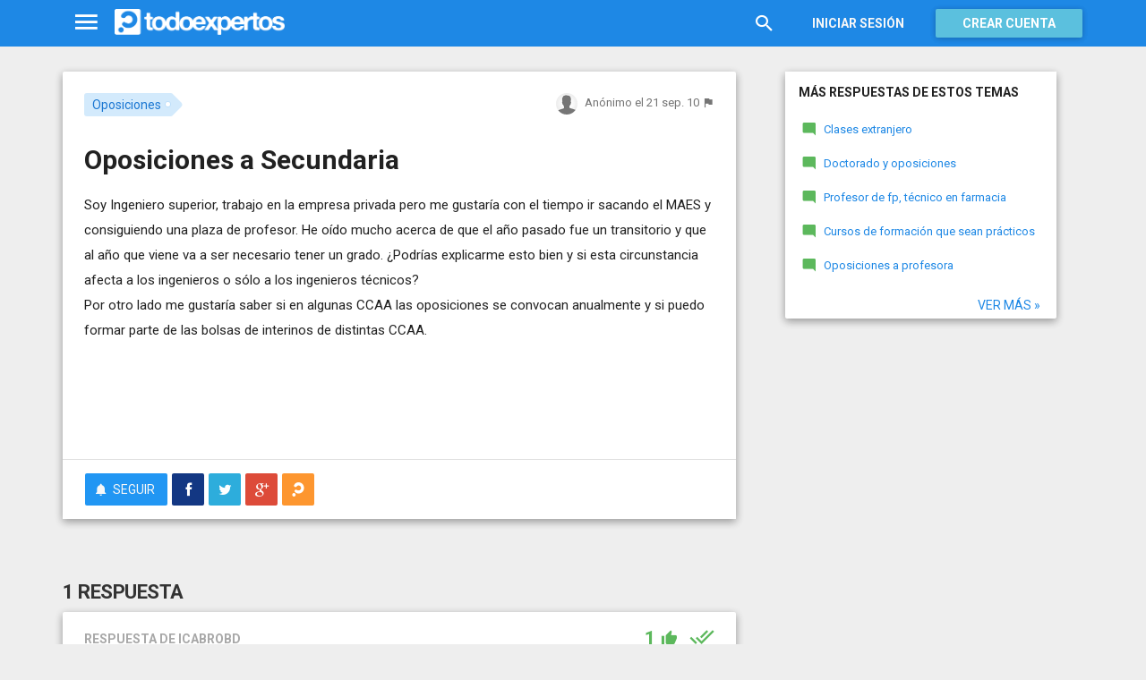

--- FILE ---
content_type: text/html; charset=utf-8
request_url: https://www.todoexpertos.com/categorias/educacion/oposiciones/respuestas/2498532/oposiciones-a-secundaria
body_size: 16244
content:


<!DOCTYPE html>
<html lang="es" itemscope itemtype="http://schema.org/QAPage">
<head profile="http://a9.com/-/spec/opensearch/1.1/">
    <meta charset="utf-8">
    <meta http-equiv="X-UA-Compatible" content="IE=edge">
    <meta name="viewport" content="width=device-width, initial-scale=1">
    <!-- Google Tag Manager -->
<script type="34cd8dca787dfc292deb2ae1-text/javascript">
(function(w,d,s,l,i){w[l]=w[l]||[];w[l].push({'gtm.start':
new Date().getTime(),event:'gtm.js'});var f=d.getElementsByTagName(s)[0],
j=d.createElement(s),dl=l!='dataLayer'?'&l='+l:'';j.async=true;j.src=
'https://www.googletagmanager.com/gtm.js?id='+i+dl;f.parentNode.insertBefore(j,f);
})(window,document,'script','dataLayer','GTM-WJZ7WJ22');</script>
<!-- End Google Tag Manager -->
    
    <meta property="todoexpertos:section" content="Question" />
<meta property="todoexpertos:rootChannel" content="educacion_empleo" />
<meta property="todoexpertos:topicPath" content="oposiciones" />
<meta property="todoexpertos:testab" content="TestB" />

    <script type="application/ld+json">
    {  "@context" : "http://schema.org",
       "@type" : "WebSite",
       "name" : "Todoexpertos",
       "url" : "https://www.todoexpertos.com"
    }
    </script>
    <title>Oposiciones a Secundaria - Oposiciones - Todoexpertos.com</title>
    
    <link rel="shortcut icon" type="image/png" href="/icon-192.png">
    <link rel="apple-touch-icon" type="image/png" href="/icon-192.png">
    <link rel="apple-touch-icon-precomposed" type="image/png" href="/icon-192.png">
    <link rel="manifest" href="/manifest.json">
    <meta name="theme-color" content="#1e88e5">
    <link href="/Content/site.min.css?v=638926217020000000" rel="stylesheet" type="text/css"/>
    
    

    <style>
        @import 'https://fonts.googleapis.com/css?family=Roboto:400,700';
    </style>

        <script async src="//pagead2.googlesyndication.com/pagead/js/adsbygoogle.js" type="34cd8dca787dfc292deb2ae1-text/javascript"></script>
        <script type="34cd8dca787dfc292deb2ae1-text/javascript">
            (adsbygoogle = window.adsbygoogle || []).push({
                google_ad_client: "ca-pub-4622199843815790",
                enable_page_level_ads: true
            });
        </script>
            <!-- html5shiv.min.js,matchMedia.js, respond.js : Bootstrap media queries -->
    <!-- matchMedia.js, matchMedia.addListener : Enquire.js -->
    <!--es5-shim.js,es5-sham.js: Fligth.js -->
    <!--[if lte IE 9]>
        <link rel="stylesheet" type="text/css" href="/Content/ie8-no-fouc.css"/>
    <![endif]-->
    <!--[if lt IE 9]>
        <script src="//cdnjs.cloudflare.com/ajax/libs/html5shiv/3.7.2/html5shiv.min.js" type="text/javascript"></script>
    <![endif]-->
    <script src="//cdnjs.cloudflare.com/ajax/libs/es5-shim/4.0.0/es5-shim.min.js" type="34cd8dca787dfc292deb2ae1-text/javascript"></script>
    <script src="//cdnjs.cloudflare.com/ajax/libs/es5-shim/4.0.0/es5-sham.min.js" type="34cd8dca787dfc292deb2ae1-text/javascript"></script>

<script src="/cassette.axd/script/45a356df8aab167e8e4f00203455533056828719/Scripts/lib/polyfills" type="34cd8dca787dfc292deb2ae1-text/javascript"></script>

    
    
    <meta name="description" content="Soy Ingeniero superior, trabajo en la empresa privada pero me gustar&#237;a con el tiempo ir sacando el MAES y consiguiendo una plaza de profesor. He o&#237;do mucho acerca de que el a&#241;o pasado fue un transitorio y que al a&#241;o que viene va a ser necesario tener..." />
    <meta name="todoexpertos:noIndexReason" content="None" />
    <meta name="todoexpertos:pv" content="1" />
    <meta property="og:type" content="todoexpertos:question" />
<meta property="fb:app_id" content="300780002311" />
<meta property="fb:admins" content="100000696658024" />
<meta property="og:title" itemprop="name" content="Oposiciones a Secundaria" />
<meta property="og:description" itemprop="description" content="Soy Ingeniero superior, trabajo en la empresa privada pero me gustar&#237;a con el tiempo ir sacando el MAES y consiguiendo una plaza de profesor. He o&#237;do mucho acerca de que el a&#241;o pasado fue un transitorio y que al a&#241;o que viene va a ser necesario tener..." />
<meta property="og:url" content="https://www.todoexpertos.com/categorias/educacion/oposiciones/respuestas/2498532/oposiciones-a-secundaria" />
<meta property="og:image" itemprop="image primaryImageOfPage" content="https://blob2.todoexpertos.com/topics/lg/531.jpg?v=36" />
<meta property="og:site_name" content="Todoexpertos" />
<meta property="todoexpertos:answersCount" content="1" />
<meta property="todoexpertos:imagesCount" content="0" />

    <meta property="twitter:card" content="summary" />
<meta property="twitter:title" content="Oposiciones a Secundaria" />
<meta property="twitter:description" content="Soy Ingeniero superior, trabajo en la empresa privada pero me gustar&#237;a con el tiempo ir sacando el MAES y consiguiendo una plaza de profesor. He o&#237;do mucho acerca de que el a&#241;o pasado fue un transitorio y que al a&#241;o que viene va a ser necesario tener..." />
<meta property="twitter:image:src" content="https://www.todoexpertos.com/content/images/symbol.png" />
<meta property="twitter:site" content="@todoexpertos" />

    <link rel="canonical" href="https://www.todoexpertos.com/categorias/educacion/oposiciones/respuestas/2498532/oposiciones-a-secundaria" />



    <script type="34cd8dca787dfc292deb2ae1-text/javascript">
        (function(c,l,a,r,i,t,y){
            c[a]=c[a]||function(){(c[a].q=c[a].q||[]).push(arguments)};
            t=l.createElement(r);t.async=1;t.src="https://www.clarity.ms/tag/"+i;
            y=l.getElementsByTagName(r)[0];y.parentNode.insertBefore(t,y);
        })(window, document, "clarity", "script", "lczznz517o");
    </script>
    <link href="/opensearch.xml" rel="search" type="application/opensearchdescription+xml" title="Todoexpertos"/>
    <script type="34cd8dca787dfc292deb2ae1-text/javascript">document.documentElement.className = document.documentElement.className + ' ifjs'; //anti-fouc</script>
  <script src="https://unpkg.com/htmx.org@2.0.4" integrity="sha384-HGfztofotfshcF7+8n44JQL2oJmowVChPTg48S+jvZoztPfvwD79OC/LTtG6dMp+" crossorigin="anonymous" type="34cd8dca787dfc292deb2ae1-text/javascript"></script>
</head>
<body class="testb body-question auth-false">
    <!-- Google Tag Manager (noscript) -->
<noscript><iframe src="https://www.googletagmanager.com/ns.html?id=GTM-WJZ7WJ22"
                  height="0" width="0" style="display:none;visibility:hidden"></iframe></noscript>
<!-- End Google Tag Manager (noscript) -->
    <div id="fb-root"></div>
        <header class="navbar navbar-default navbar-fixed-top" role="navigation">
        <div class="container">

            <div class="navbar-header">
                <ul class="nav navbar-nav">
                    <li class="dropdown" id="navmenu">
                        <a href="#navmenu" class="dropdown-toggle" data-toggle="dropdown" title="MenÃº">
                            <i class="mdi-navigation-menu fa-2x"></i>
                        </a>
                        
<ul class="dropdown-menu main-nav-menu">
    <li class="visible-xs"><a href="/s"><i class="fa mdi-action-search fa-lg"></i>Buscar</a></li>
    <li role="presentation" class="dropdown-header explore">Descubre en Todoexpertos</li>
    <li><a href="/temas"><i class="fa mdi-maps-local-offer fa-lg"></i>Temas interesantes</a></li>
    <li><a href="/preguntas" title="Últimas preguntas formuladas en Todoexpertos.como"><i class="fa mdi-communication-live-help fa-lg"></i>Preguntas</a></li>
    <li><a href="/respuestas" title="Últimas preguntas contestadas en Todoexpertos.com"><i class="fa mdi-editor-mode-comment fa-lg"></i>Respuestas</a></li>
    <li><a href="/usuarios" title="Ranking global de expertos"><i class="fa mdi-social-school fa-lg"></i>Expertos</a></li>
    <li><a href="/logros" title="Lista de logros"><i class="fa mdi-action-stars fa-lg"></i>Logros</a></li>
</ul>



                    </li>
                </ul>
                <a class="navbar-brand" href="/" title="Todoexpertos.com - La respuesta estÃ¡ en internet"><span class="img"></span></a>
            </div>
            <div class="navbar-content navbar-right">
                    <ul class="nav navbar-nav hidden-xs hidden-sm">
        <li>
            <a data-toggle="collapse" href="#searchbox" aria-expanded="false" aria-controls="searchbox"><i class="fa mdi-action-search fa-1_8x"></i></a>
        </li>
        <li>
            <form id="searchbox"  class="search-form navbar-form navbar-left collapse" role="search" action="/s" method="POST">
                <input type="text" name="query" class="form-control js-search-box" maxlength="100" size="50" title="Buscar en todoexpertos.com" placeholder="Buscar en todoexpertos.com" autocomplete="off" value="" />
            </form>
        </li>

    </ul>
    <ul class="nav navbar-nav visible-sm">
        <li>
            <a href="/s"><i class="fa mdi-action-search fa-1_8x"></i></a>
        </li>
    </ul>

                


<a href="/account/login" id="btnLogin" data-id="popupLogin" class="btn btn-flat navbar-btn btn-white hidden-xs account-btn">Iniciar sesión</a>
<a href="/account/login" class="btn btn-info navbar-btn login-btn-xs btn-raised visible-xs account-btn"><strong>Entrar</strong></a>
<a href="/account/register" id="btnRegister" class="btn btn-info navbar-btn btn-raised hidden-xs account-btn"><strong>Crear cuenta</strong></a>



                
            </div>
        </div>
    </header>

    
    

    


    <div id="master" class="container question">
        


<div class="row">
    <div id="main" class="col-md-8">
        <section>
            




<!-- google_ad_section_start -->
<article itemprop="mainEntity" itemscope itemtype="http://schema.org/Question" data-questionid="2498532">
  <div class="question-header content-panel">
    <div class="sub-header clearfix">
        <div class="pull-left topics">
                    <div id="topics">
            <nav>
<span class="js-popover" data-placement="bottom" data-remotecontent="/temas/531/miniprofile"><a class="label-topic&#32;label" href="/temas/oposiciones" itemprop="about" rel="tag">Oposiciones</a></span>            </nav>
        </div>

        </div>
        <div class="pull-right signature">
            <span class="text-right asker-container">
                    <span class="asker">
        
        
        <span class="user-info&#32;js-popover" data-placement="bottom" data-remotecontent="/anonymousaskerminiprofile/2498532" itemprop="author" itemscope="" itemtype="http://schema.org/Person"><img alt="" class="avatar-titled&#32;avatar" src="/content/images/user_nophoto_small.png" /><span class="username" itemprop="name">Anónimo</span></span>
    </span>

            </span>
            <span class="text-right info text-muted">
                <time class="js-relative-date" datetime="2010-09-21T13:47:52.0000000Z" itemprop="dateCreated"><span>el 21 sep. 10</span></time>
    <button class="btn btn-none js-createflag" data-toggle="tooltip" title="Marcar como inadecuado" data-target="2" data-id="2498532" data-aggregateid="2498532"><i class="fa mdi-content-flag"></i></button>
            </span>
        </div>
    </div>
    <h1 itemprop="name">Oposiciones a Secundaria</h1>


        <div class="question-description" itemprop="text">
            Soy Ingeniero superior, trabajo en la empresa privada pero me gustar&#237;a con el tiempo ir sacando el MAES y consiguiendo una plaza de profesor. He o&#237;do mucho acerca de que el a&#241;o pasado fue un transitorio y que al a&#241;o que viene va a ser necesario tener un grado. &#191;Podr&#237;as explicarme esto bien y si esta circunstancia afecta a los ingenieros o s&#243;lo a los ingenieros t&#233;cnicos?<br />


            <div class="adsense-unit visible-xs ad-testb ad-provider-adsense ad-placement-contenttop"><ins class="visible-xs-inline-block adsbygoogle" data-ad-channel="8193365862+4751697460+9181897068+6791677062" data-ad-slot="9823156665" data-full-width-responsive="true"></ins></div>
            <div class="adsense-unit visible-sm ad-testb ad-provider-adsense ad-placement-contenttop"><ins class="visible-sm-inline-block adsbygoogle" data-ad-channel="8193365862+4751697460+9181897068+6791677062" data-ad-slot="5532557865"></ins></div>

            Por otro lado me gustar&#237;a saber si en algunas CCAA las oposiciones se convocan anualmente y si puedo formar parte de las bolsas de interinos de distintas CCAA.
        </div>
<div class="adsense-unit visible-md ad-testb ad-provider-adsense ad-placement-contenttop"><ins class="visible-md-inline-block adsbygoogle" data-ad-channel="8193365862+4751697460+9181897068+6791677062" data-ad-slot="1102358266"></ins></div><div class="adsense-unit visible-lg ad-testb ad-provider-adsense ad-placement-contenttop"><ins class="visible-lg-inline-block adsbygoogle" data-ad-channel="8193365862+4751697460+9181897068+6791677062" data-ad-slot="2120249868"></ins></div>


        <div class="toolbar">
            <span class="js-follow-question btn-dropdown-container" data-id="2498532">
        <button class="btn btn-follow btn-icon js-btn-follow" style=""><i class="fa mdi-social-notifications fa-lg"></i><span>Seguir</span></button>

        <button style="display:none" type="button" class="btn btn-follow btn-icon dropdown-toggle js-btn-following" data-toggle="dropdown"><i class="fa mdi-social-notifications fa-lg"></i><span>Siguiendo</span><span class="caret"></span></button>
        <ul class="dropdown-menu" role="menu">
            <li>
                <button class="btn btn-unfollow btn-default btn-flat btn-icon js-btn-unfollow"><i class="fa mdi-social-notifications-off fa-lg"></i> Dejar de seguir</button>
            </li>
        </ul>
    </span>


            <div class="share-container">
                    <button class="js-sharefacebookbutton btn btn-md btn-facebook share-button-independent" data-url="https://www.todoexpertos.com/categorias/educacion/oposiciones/respuestas/2498532/oposiciones-a-secundaria" data-medium="share_fb_button" data-campaign="usershare" title="Compartir en Facebook" data-aggregatetype="2" data-aggregateid="2498532" data-text="" data-entitytype="0" data-entityid="" data-socialtrack="True" type="button" role="menuitem">
        <i class="fa fa-lg fa-facebook"></i></button>    <button class="js-sharetwitterbutton btn btn-md btn-twitter share-button-independent" data-url="https://www.todoexpertos.com/categorias/educacion/oposiciones/respuestas/2498532/oposiciones-a-secundaria" data-medium="share_twitter_button" data-campaign="usershare" title="Compartir en Twitter" data-aggregatetype="2" data-aggregateid="2498532" data-text="Oposiciones a Secundaria en #Todoexpertos" data-entitytype="0" data-entityid="" data-socialtrack="True" type="button" role="menuitem">
        <i class="fa fa-lg fa-twitter"></i></button>    <button class="js-sharegoogleplusbutton btn btn-md btn-google-plus share-button-independent" data-url="https://www.todoexpertos.com/categorias/educacion/oposiciones/respuestas/2498532/oposiciones-a-secundaria" data-medium="share_gplus_button" data-campaign="usershare" title="Compartir en Google+" data-aggregatetype="2" data-aggregateid="2498532" data-text="" data-entitytype="0" data-entityid="" data-socialtrack="True" type="button" role="menuitem">
        <i class="fa fa-lg fa-google-plus"></i></button>    <button type="button" role="menuitem" class="js-sharetootheruser btn btn-md btn-todoexpertos share-button-independent" title="Compartir con usuario de Todoexpertos"  data-aggregatetype="2" data-aggregateid="2498532" data-entitytype="0" data-entityid="">
        <i class="fa fa-lg fa-todoexpertos-symbol"></i>    </button>

            </div>

        <div class="pull-right">

        </div>
    </div>


</div>






  
<meta itemprop="answerCount" content="1"/>
<meta itemprop="upvoteCount" content="1" />

        <h3 class="answer-count">1 Respuesta</h3>

        <div class="answer content-panel " data-answerid="2498532" itemscope itemtype="http://schema.org/Answer" itemprop="acceptedAnswer">
            <div class="answer-head clearfix positive">
                <div class="title pull-left">
                    Respuesta <span class="hidden-xs">de icabrobd</span>                </div>
                <div class="votes pull-right">
                        <div class="js-answerreputation" data-id="2498532">

        <meta itemprop="upvoteCount" content="1"/>

        <span class="votes-positive js-votes-positive" style="" data-toggle="tooltip" title="Votos positivos a la respuesta" data-placement="left">
            <span class="counter js-reputationcount">
                1
            </span>  <i class="mdi-action-thumb-up fa-lg"></i>
        </span>

        <span class="votes-negative js-votes-negative" style="display:none" data-toggle="tooltip" title="Votos negativos a la respuesta" data-placement="left">
            <span class="counter js-reputationcount">1</span><i class="fa mdi-action-thumb-down fa-lg"></i>
        </span>

        <span class="valuation">

            <i class="fa mdi-action-done-all fa-success-color fa-2x js-excellent" style="" data-toggle="tooltip" title="Excelente valoración del autor de la pregunta" data-placement="left"></i>
            <i class="fa mdi-action-done fa-success-color fa-2x js-useful" style="display:none" data-toggle="tooltip" title="Buena valoración del autor de la pregunta" data-placement="left"></i>

        </span>
    </div>

                </div>
            </div>

            <div class="answer-content">
            <div class="message-container clearfix last ">
                <span class="user-info&#32;js-popover" data-placement="bottom" data-remotecontent="/usuarios/icabrobd/miniprofile"><a class="user-link" href="/usuarios/icabrobd"><img alt="icabrobd" class="avatar" src="//blob2.todoexpertos.com/letters/I_112_48.png?v=1" /></a></span>
                <div class="message-content">
                        <div class="expert-info"><span class="user-info&#32;js-popover" data-placement="bottom" data-remotecontent="/usuarios/icabrobd/miniprofile" itemprop="author" itemscope="" itemtype="http://schema.org/Person"><a class="username&#32;user-link" href="/usuarios/icabrobd" itemprop="url" rel="author"><span class="username" itemprop="name">icabrobd</span></a><span class="tagline" itemprop="description">, Lincenciada en Pedagogía</span></span></div>
                    <div class="message-body" itemprop="text">
                        He estado un poco liada, siento responderte tarde. Mira con respecto al MAES, que me imagino que es lo mismo que el CAP o CCP -es decir, el curso que cualifica o capacita a los licenciados para dar clase, el cu&#225;l antes seg&#250;n las CCAA iba de s&#243;lo a 3 meses a 1 a&#241;o-, ahora no va poder obtenerse si no es a trav&#233;s de un M&#225;ster. Te resumo, con el plan Bolonia ya no va a haber licenciaturas ni diplomaturas, s&#243;lo van a haber Grados y Postgrados. Los grados van a ser las titulaciones propiamente dichas, es decir las antiguas licenciaturas y diplomaturas -n&#243;tese que estas &#250;ltimas dejar&#225;n pues de ser tan cortas al adquirir la categor&#237;a de grado, ocupando una duraci&#243;n media de 4 a&#241;os, al igual que las otras-, y los postgrados ser&#225;n los m&#225;steres y doctorados. As&#237; pues, ahora un/@ chic@ terminar&#225; su graddo en ingenier&#237;a -o un antiguo alumno como es tu caso de la licenciatura de ingenier&#237;a- y si quiere ser profesor tendr&#225; que hacer el m&#225;ster de capacitaci&#243;n docente, el cual tengo entendido que en general para todas las CCAA tendr&#225; una duraci&#243;n de 2 a&#241;os. Pero por suerte, aunque ahora dure y cueste m&#225;s money, te ofrecer&#225; por otro lado estar en posesi&#243;n de un m&#225;ster en lugar de un simple certificado, lo cual se supone te puede abrir m&#225;s puertas, pues podr&#225;s continuar haciendo un doctorado o si haces otras oposiciones que no sean para docente, te valdr&#225; como m&#233;rito en el concurso con una puntuaci&#243;n seguramente mayor que si s&#243;lo tuvieras un titulo con categor&#237;a de certificado.<br />Con respecto a si hay CCAA con oposiciones que se convocan anualmente creo que s&#237;, las que tienen competencias en educaci&#243;n y por lo tanto se gestionan. De todos modos est&#225; pendiente el aprobar la ley docente en la que puede que intenten igualar todos estos aspectos a nivel nacional. PEro por ahora ni hay nada escrito.<br />Lo que no s&#233; responderte es si puedes formar parte de la bolsa de interinos de varias CCAA. Lo que s&#237; s&#233; es que el sistema para ingresar en las bolsas ya est&#225; cambiando y ahora es m&#225;s complicado, ojo, en algunas CCAA, no creo que est&#233; as&#237; en todo el territorio espa&#241;ol todav&#237;a. Es decir, antes s&#243;lo ten&#237;as que esperar a que se abrieran y te ibas con tus t&#237;tulos y cursos y te apuntabas. Pero ahora est&#225;n exigiendo que te presentes al examen, e incluso en algunos casos que apruebes, para poder entrar en la lista. Si pensamos en ello, puede que no est&#233; prohibido apuntarse en varias bolsas de espa&#241;a, pero lo que s&#237; est&#225; claro es que ser&#237;a muy complicado o "jodido".
                    </div>
                    <div class="date text-muted text-right">
                        <time class="js-relative-date" datetime="2010-10-24T22:05:33.0000000Z" itemprop="dateCreated"><span>el 24 oct. 10</span></time>
                            <button class="btn btn-none js-createflag" data-toggle="tooltip" title="Marcar como inadecuado" data-target="3" data-id="58b4otii6kq5gomo" data-aggregateid="2498532"><i class="fa mdi-content-flag"></i></button>

                    </div>
                </div>
            </div>
              
                
<div class="adsense-unit visible-sm ad-testb ad-provider-adsense ad-placement-contentmiddle"><ins class="visible-sm-inline-block adsbygoogle" data-ad-channel="8193365862+1658630264+4612096665+6791677062" data-ad-slot="8486024261"></ins></div><div class="adsense-unit visible-md ad-testb ad-provider-adsense ad-placement-contentmiddle"><ins class="visible-md-inline-block adsbygoogle" data-ad-channel="8193365862+1658630264+4612096665+6791677062" data-ad-slot="4055824660"></ins></div><div class="adsense-unit visible-lg ad-testb ad-provider-adsense ad-placement-contentmiddle"><ins class="visible-lg-inline-block adsbygoogle" data-ad-channel="8193365862+1658630264+4612096665+6791677062" data-ad-slot="8027182665"></ins></div>
            </div>
            <div class="answer-footer toolbar">
                    <div class="js-voteanswer votes btn-dropdown-container">
        <div class="js-vote-result" style="display:none">
            <button type="button" class="btn btn-disabled btn-icon dropdown-toggle" data-toggle="dropdown">
                <i class="mdi-action-thumb-up fa-lg js-voteupicon" style="display:none"></i>
                <i class="mdi-action-thumb-down fa-lg js-votedownicon" style="display:none"></i><span>Votada</span>
                <span class="caret"></span>
            </button>
            <ul class="dropdown-menu" role="menu">
                <li>
                    <button class="btn btn-default btn-flat btn-icon js-btn-undo-vote">Deshacer voto</button>
                </li>
            </ul>
        </div>

        <div class="js-vote-pending" style="">
            <button class="btn btn-success btn-icon js-up up" data-cannotvotereason="">
                <i class="mdi-action-thumb-up fa-lg"></i> <span>Votar <span class="count" style="">1</span></span>
            </button>

            <button class="btn btn-default btn-icon js-down down" data-cannotvotereason="">
                <i class="fa mdi-action-thumb-down fa-lg"></i>
            </button>
        </div>
    </div>
            <button class="btn btn-icon btn-default btn-flat btn-comments js-showcomments-button" type="button" data-add-comment="true">
                <i class="fa mdi-communication-comment fa-lg"></i>
                <span>Comentar</span>
            </button>
    <div class="share-button btn-dropdown-container">
        <button type="button" class="btn btn-default btn-flat btn-icon dropdown-toggle" data-toggle="dropdown" data-rel="tooltip" title="Compartir respuesta">
            <i class="fa mdi-social-share fa-lg"></i><span>Compartir</span>
        </button>
        <ul class="dropdown-menu dropdown-menu-right" role="menu">
            <li role="presentation" class="dropdown-header">Compartir respuesta</li>
                <li>
                        <button type="button" role="menuitem" class="js-sharetootheruser " title="Compartir con usuario de Todoexpertos"  data-aggregatetype="2" data-aggregateid="2498532" data-entitytype="1" data-entityid="2498532">
        <i class="fa fa-todoexpertos-symbol color-todoexpertos fa-3x"></i>&nbsp;Todoexpertos     </button>


                </li>
            <li>
                    <button class="js-sharefacebookbutton " data-url="https://www.todoexpertos.com/categorias/educacion/oposiciones/respuestas/2498532/oposiciones-a-secundaria?selectedanswerid=2498532" data-medium="share_fb_button" data-campaign="usershare" title="Compartir en Facebook" data-aggregatetype="2" data-aggregateid="2498532" data-text="" data-entitytype="1" data-entityid="2498532" data-socialtrack="True" type="button" role="menuitem">
        <i class="fa fa-3x fa-facebook-square color-facebook"></i>&nbsp;Facebook </button>
            </li>
            <li>
                    <button class="js-sharetwitterbutton " data-url="https://www.todoexpertos.com/categorias/educacion/oposiciones/respuestas/2498532/oposiciones-a-secundaria?selectedanswerid=2498532" data-medium="share_twitter_button" data-campaign="usershare" title="Compartir en Twitter" data-aggregatetype="2" data-aggregateid="2498532" data-text="Respuesta a: Oposiciones a Secundaria en #Todoexpertos" data-entitytype="1" data-entityid="2498532" data-socialtrack="True" type="button" role="menuitem">
        <i class="fa fa-3x fa-twitter-square color-twitter"></i>&nbsp;Twitter </button>
            </li>
            <li>
                    <button class="js-sharegoogleplusbutton " data-url="https://www.todoexpertos.com/categorias/educacion/oposiciones/respuestas/2498532/oposiciones-a-secundaria?selectedanswerid=2498532" data-medium="share_gplus_button" data-campaign="usershare" title="Compartir en Google+" data-aggregatetype="2" data-aggregateid="2498532" data-text="" data-entitytype="1" data-entityid="2498532" data-socialtrack="True" type="button" role="menuitem">
        <i class="fa fa-3x fa-google-plus-square color-google-plus"></i>&nbsp;Google+ </button>
            </li>
        </ul>
    </div>

            </div>

                <div class="comments-container" data-bind="stopBinding: true">
        <div class="comments js-comments hidden" id="comments-2498532">
            <div class="comment-list">

                <input data-bind="value&#32;:&#32;newComments,loadFromInput&#32;:&#32;true" id="NewComments" name="NewComments" type="hidden" value="[]" />
<!-- ko foreach: newComments -->
    <div class="js-comment" data-bind="attr : {'data-id' : $parents[0].client().newCommentId}">
        <div style="display: none" data-bind="visible : (length > 0)" class="comment">
            <p class="js-comment-text comment-body" data-bind="html : $data"></p>  - <span class="meta"><span class="user-info" data-title="Usuario&#32;anónimo" data-toggle="tooltip">Anónimo</span></span>
            <span class="buttons">
                <span class="text-muted">ahora mismo</span>
                <button class="btn btn-icon btn-link text-muted js-delete-comment" title="Borrar comentario" data-toggle="tooltip" title="Eliminar comentario">
                    <i class="fa fa-times"></i>
                </button>
            </span>
        </div>
    </div>
<!-- /ko -->
            </div>

    <div class="add-comment-container clearfix">
        <div class="user-image">
            <img alt="" class="avatar" src="/content/images/user_nophoto_small.png" />
        </div>
        <div class="add-comment">
            <div class="add-comment-call" data-bind="visible : !client().isUserCommenting()">
                <button data-bind="click : toggleUserIsCommenting" class="btn btn-link text-muted">Añadir comentario</button>
            </div>
            <div class="add-comment-input" style="display: none" data-bind="visible : client().isUserCommenting">
                <form action="/questions/addcomment" method="POST" class="new-comment-form js-comment-form">
                    <input data-bind="value&#32;:&#32;questionId,loadFromInput&#32;:&#32;true" id="QuestionId" name="QuestionId" type="hidden" value="2498532" />
                    <input data-bind="value&#32;:&#32;answerId,loadFromInput&#32;:&#32;true" id="AnswerId" name="AnswerId" type="hidden" value="2498532" />
                    <div style="position:relative; background-color:#FFF" class="placeholder-container"><div data-placeholder="true" style="position:absolute;top:0px;left:0px;z-index:0;display:block"><div data-placeholder="true">Usa los comentarios si quieres aportar algo a esta respuesta. No los utilices para preguntar algo nuevo.</div></div><div class="js-htmleditor-delayed&#32;form-control" data-bind="value:&#32;comment,&#32;loadFromInput:&#32;false,&#32;exposesElement:&#32;comment,&#32;valueUpdate:&#32;&#39;keyup&#39;" data-editortype="comments" data-val="true" data-val-length="El&#32;comentario&#32;no&#32;debe&#32;de&#32;tener&#32;más&#32;de&#32;700&#32;caracteres." data-val-length-max="700" data-val-maxcapitalletters="Demasiadas&#32;mayúsculas&#32;en&#32;el&#32;texto" data-val-maxcapitalletters-maxcapitallettersrate="0.4" data-val-maxcapitalletters-minletters="30" data-val-required="Debes&#32;introducir&#32;un&#32;comentario" id="insert-comment-2498532" name="Comment" style="overflow:&#32;auto;&#32;background-color:&#32;transparent;&#32;z-index:&#32;1;&#32;position:&#32;relative"></div></div>
                    <span class="field-validation-valid" data-valmsg-for="Comment" data-valmsg-replace="true"></span>
                    <div class="validation-summary-valid" data-valmsg-summary="true"><ul><li style="display:none"></li>
</ul></div>
                    <div class="pull-right">
                        <a href="#" class="btn btn-default" data-bind="click : toggleUserIsCommenting">Cancelar</a>
                        <button class="btn btn-action" type="submit"><i class="fa-spin&#32;fa-spinner&#32;fa&#32;btn-progress" style="display:none;&#32;margin:&#32;0&#32;4px&#32;0&#32;-4px;"></i><span>Enviar</span><i class="fa fa-lg mdi-content-send"></i></button>
                    </div>
                </form>
            </div>
        </div>
    </div>
        </div>
    </div>









            <meta itemprop="url" content="/categorias/educacion/oposiciones/respuestas/2498532/oposiciones-a-secundaria?selectedanswerid=2498532">
        </div>




<div class="adsense-unit visible-xs ad-testb ad-provider-adsense ad-placement-contentmiddle"><ins class="visible-xs-inline-block adsbygoogle" data-ad-channel="8193365862+1658630264+4612096665+6791677062" data-ad-slot="2299889862" data-full-width-responsive="true"></ins></div>

















  
    <meta name="wordCount" content="549" />
    <meta name="qScore" content="390" />
</article>
<!-- google_ad_section_end -->
    <div class="content-panel add-answer js-addanswer-container   ">
        <div class="panel-header">
            <h4>Añade tu respuesta</h4>
        </div>
        <div class="panel-body">
            <div class="add-answer-avatar">
                <img alt="" class="avatar" src="/content/images/user_nophoto_small.png" />
            </div>
            <div class="add-answer-content">
              
<div class="js-addmessageviewmodelcontainer">
    <div data-bind="visible : !client().insertTextVisible()" class="add-message-call">


        <div class="actions">
            <div class="form-control" data-bind="click : showAddAnswerMessageForm.bind($data, '1')">
                        Haz clic para 
    <span data-bind="click : showAddAnswerMessageForm.bind($data, '1')">
        <button class="btn btn-link text-muted">responder</button>
    </span>
             o 
    <span data-bind="click : showAddAnswerMessageForm.bind($data, '3')">
        <button class="btn btn-link text-muted">pedir más información</button>
    </span>

            </div>
        </div>
    </div>

    <div class="add-message-form" style="display: none" data-bind="visible : client().insertTextVisible">
        <span data-bind="load&#32;:&#32;answerMessageTypesAllowed" data-model="[{&quot;answerMessageType&quot;:1,&quot;title&quot;:&quot;Responder&quot;,&quot;tipText&quot;:&quot;Escribe&#32;tu&#32;respuesta&quot;},{&quot;answerMessageType&quot;:3,&quot;title&quot;:&quot;Pedir&#32;más&#32;información&quot;,&quot;tipText&quot;:&quot;Escribe&#32;tu&#32;petición&#32;de&#32;más&#32;información&#32;al&#32;autor&#32;de&#32;la&#32;pregunta&quot;}]" style="display:none"></span>
        <span data-bind="load&#32;:&#32;client().currentUserIsAsker" data-model="false" style="display:none"></span>
        <span data-bind="load&#32;:&#32;client().checkAddAnswerLimit" data-model="true" style="display:none"></span>
        <span data-bind="load&#32;:&#32;client().currentUserFirstAnswer" data-model="true" style="display:none"></span>
        <span data-bind="load&#32;:&#32;client().messageCount" data-model="0" style="display:none"></span>
        <span data-bind="load&#32;:&#32;addMessageRequired" data-model="true" style="display:none"></span>
        <form action="/questions/addmessage" method="POST" class="js-form-addMessage">
            <div class="input-block">
                <input data-bind="value&#32;:&#32;answerId,loadFromInput&#32;:&#32;true" id="AnswerId" name="AnswerId" type="hidden" value="" />
                <input data-bind="value&#32;:&#32;questionId,loadFromInput&#32;:&#32;true" id="QuestionId" name="QuestionId" type="hidden" value="2498532" />
                <input data-bind="value&#32;:&#32;answerMessageType,loadFromInput&#32;:&#32;true" id="AnswerMessageType" name="AnswerMessageType" type="hidden" value="None" />

                <div style="position:relative; background-color:#FFF" class="placeholder-container"><div data-placeholder="true" style="position:absolute;top:0px;left:0px;z-index:0;display:block"><div data-placeholder="true">Escribe tu mensaje</div></div><div class="js-htmleditor-delayed&#32;form-control" data-autodraftid="addanswermessage-2498532" data-bind="exposesElement:&#32;text,&#32;valueUpdate:&#32;&#39;keyup&#39;,&#32;value:&#32;text" data-val="true" data-val-maxcapitalletters="Demasiadas&#32;mayúsculas&#32;en&#32;el&#32;texto" data-val-maxcapitalletters-maxcapitallettersrate="0.4" data-val-maxcapitalletters-minletters="10" data-val-required="Debes&#32;escribir&#32;un&#32;texto&#32;en&#32;el&#32;mensaje." id="add-answer-message" name="Text" style="overflow:&#32;auto;&#32;background-color:&#32;transparent;&#32;z-index:&#32;1;&#32;position:&#32;relative;&#32;min-height:&#32;150px;&#32;max-height:&#32;450px;"></div></div>

                <span class="field-validation-valid" data-valmsg-for="Text" data-valmsg-replace="true"></span>
                <div class="validation-summary-valid" data-valmsg-summary="true"><ul><li style="display:none"></li>
</ul></div>
            </div>
            <div class="buttons">
                <div class="pull-left" data-bind="visible : (answerMessageType() == 1)">

                    <span class="checkbox checkbox-icon">
                        <label title="Comparte tu respuesta en Facebook">
                            <i class="fa fa-facebook-square fa-lg color-facebook"></i>
                            <input data-bind="checked&#32;:&#32;shareFacebook,loadFromInput&#32;:&#32;true" id="ShareFacebook" name="ShareFacebook" provider="facebook" type="checkbox" value="true" />
                        </label>
                    </span>

                    <span class="checkbox checkbox-icon">
                        <label title="Comparte tu respuesta en Twitter">
                            <i class="fa fa-twitter fa-lg color-twitter"></i>
                            <input data-bind="checked&#32;:&#32;shareTwitter,loadFromInput&#32;:&#32;true" id="ShareTwitter" name="ShareTwitter" provider="twitter" type="checkbox" value="true" />
                        </label>
                    </span>

                </div>
                <div class="pull-right">
                    <button class="btn btn-default" data-bind="click : hideAddAnswerMessageForm">Cancelar</button>
                    <button class="btn btn-action" type="submit"><i class="fa-lg&#32;fa-spin&#32;fa-spinner&#32;fa&#32;btn-progress" style="display:none;&#32;margin:&#32;0&#32;4px&#32;0&#32;-4px;"></i><span>Enviar</span><i class="fa fa-lg mdi-content-send"></i></button>
                </div>
            </div>
        </form>
    </div>
</div>









                
            </div>
        </div>
    </div>

    <script id="js-answerwarning" type="text/template">
            <div class="modal fade" id="js-firstanswer">
                <div class="modal-dialog">
                    <div class="modal-content">
                        <div class="modal-header">
                            <button type="button" class="close" data-dismiss="modal"><span aria-hidden="true">&times;</span><span class="sr-only">Close</span></button>
                        </div>
                        <div class="modal-body">
                            <div class="h4">Añade tu respuesta <strong>sólo si conoces la solución</strong> a la pregunta. </div>
                            <ul class="voffset3">
                                <li>No lo utilices para hacer una nueva pregunta.</li>
                                <li>Para pedir más datos de la pregunta utiliza "Pedir más información".</li>
                                <li>Para aportar más información a una respuesta, añade un comentario.</li>
                                <li><a href="/preguntas/58vu9jui9lx7t8lr/como-doy-una-buena-respuesta-en-todoexpertos">Más información sobre como dar una buena respuesta</a></li>
                            </ul>
                        </div>
                        <div class="modal-footer">
                            <button type="button" class="btn btn-default" data-dismiss="modal" data-not-disable="true">Cancelar</button>
                            <button type="button" class="btn btn-primary js-ok">Entendido, quiero responder</button>
                        </div>
                    </div>
                </div>
            </div>
            <div class="modal fade" id="js-firstmoreinfo">
                <div class="modal-dialog">
                    <div class="modal-content">
                        <div class="modal-header">
                            <button type="button" class="close" data-dismiss="modal"><span aria-hidden="true">&times;</span><span class="sr-only">Close</span></button>
                        </div>
                        <div class="modal-body">
                                <div class="h4">Pide más información si necesitas más datos del <strong>autor de la pregunta</strong> para añadir tu respuesta.</div>
                                <ul class="voffset3">
                                    <li>No lo utilizes para hacer una nueva pregunta.</li>
                                    <li>Para aportar más información a una respuesta añade un comentario.</li>
                                    <li><a href="/preguntas/58vu9jui9lx7t8lr/como-doy-una-buena-respuesta-en-todoexpertos">Más información sobre como dar una buena respuesta</a></li>
                                </ul>
                        </div>
                        <div class="modal-footer">
                            <button type="button" class="btn btn-default" data-dismiss="modal" data-not-disable="true">Cancelar</button>
                            <button type="button" class="btn btn-primary js-ok">Entendido, pedir más información</button>
                        </div>
                    </div>
                </div>
            </div>
    </script>


    <script id="js-autocorrectmessage" type="text/template">   
        <div class="modal fade" tabindex="-1" role="dialog" aria-labelledby="autocorrect-label" aria-hidden="true">
            <div class="modal-dialog">
                <div class="modal-content">
                    <div class="modal-body">
                        <div class="alert alert-warning">
                            <div class="h4">Ups! Hemos corregido algunos errores ortográficos</div>
                            Esto nos pasa a todos, así que puedes aceptar las correcciones, revisar y deshacer algunas, o bien descartarlas todas si nos hemos equivocado.
                        </div>
                        <div class="js-htmleditor-delayed&#32;form-control" data-valid-elements="*[*]" id="text" name="text" style="overflow:&#32;auto;&#32;background-color:&#32;#FFF;&#32;z-index:&#32;1;&#32;position:&#32;relative;&#32;min-height:&#32;150px;&#32;max-height:&#32;450px;"></div>
                    </div>
                    <div class="modal-footer">                        
                        <button type="button" class="btn btn-default" data-dismiss="modal" data-not-disable="true">Descartar las correcciones</button>
                        <button type="button" class="btn btn-action js-acceptchangesbutton" data-not-disable="true">Aceptar los cambios</button>
                    </div>
                </div>               
            </div>          
        </div>       
    </script>
    <script id="js-autocorrectcomment" type="text/template">
        <div class="modal fade" tabindex="-1" role="dialog" aria-labelledby="autocorrect-label" aria-hidden="true">
            <div class="modal-dialog">
                <div class="modal-content">
                    <div class="modal-body">
                        <div class="alert alert-warning">
                            <div class="h4">Ups! Hemos corregido algunos errores ortográficos</div>
                            Esto nos pasa a todos, así que puedes aceptar las correcciones, revisar y deshacer algunas, o bien descartarlas todas si nos hemos equivocado.
                        </div>
                        <div class="js-htmleditor-delayed&#32;form-control" data-editortype="comments" data-valid-elements="*[*]" id="comment" name="comment" style="overflow:&#32;auto;&#32;background-color:&#32;#FFF;&#32;z-index:&#32;1;&#32;position:&#32;relative"></div>
                    </div>
                    <div class="modal-footer">                        
                        <button type="button" class="btn btn-default" data-dismiss="modal" data-not-disable="true">Descartar las correcciones</button>
                        <button type="button" class="btn btn-action js-acceptchangesbutton" data-not-disable="true">Aceptar los cambios</button>
                    </div>
                </div>
            </div>
        </div>
    </script>






  <div class="bottom-questions-list">

    <h4>
        Más respuestas relacionadas

    </h4>

    <div class="questions content-panel">
      <div class="items" data-toggle="infinitescroll" data-scroll-behavior="viewmore" data-analytics="trackevent"
           data-analytics-category="relatedQuestionsNavigation" data-analytics-action="clickRelatedByText">
        <div>
    <div class="item">
        <h3 class="title">
            <a href="/categorias/educacion/secundaria/respuestas/2184103/requisitos-oposiciones-de-fp-y-secundaria" data-analytics-label="0">
                Requisitos Oposiciones de FP y Secundaria
            </a>
        </h3>
        <div class="summary">
            <a href="/categorias/educacion/secundaria/respuestas/2184103/requisitos-oposiciones-de-fp-y-secundaria" data-analytics-label="0">
                Soy un Ingeniero Técnico Forestal y me gustaría saber qué requisitos piden para optar a las oposiciones de PROFESOR DE SECUNDARIA y las de PROFESOR DE FP, como por ejemplo: - ¿Hace falta tener el CAP? - ¿Hay fase de concurso y fase de oposición? Si...
            </a>
        </div>
            <div class="answers-count useful">
        <span class="fa mdi-editor-mode-comment"></span>
                <a href="/categorias/educacion/secundaria/respuestas/2184103/requisitos-oposiciones-de-fp-y-secundaria">1  respuesta</a>

    </div>

    </div>
    <div class="item">
        <h3 class="title">
            <a href="/categorias/educacion/oposiciones/respuestas/2565962/que-puedo-opositar-con-grado-de-economia" data-analytics-label="1">
                ¿Qué puedo opositar con Grado de Economía?
            </a>
        </h3>
        <div class="summary">
            <a href="/categorias/educacion/oposiciones/respuestas/2565962/que-puedo-opositar-con-grado-de-economia" data-analytics-label="1">
                Soy un estudiante del Grado de Economía y me ha surgido la duda de cuáles son las oposiciones que puedo hacer una vez acabe la carrera y cuál sería el sueldo aproximado. Me gustaría saber al menos a qué oposiciones podría presentarme una vez...
            </a>
        </div>
            <div class="answers-count useful">
        <span class="fa mdi-editor-mode-comment"></span>
                <a href="/categorias/educacion/oposiciones/respuestas/2565962/que-puedo-opositar-con-grado-de-economia">1  respuesta</a>

    </div>

    </div>
    <div class="item">
        <h3 class="title">
            <a href="/categorias/educacion/respuestas/2518859/oposiciones-a-profesor-de-secundaria" data-analytics-label="2">
                Oposiciones a Profesor de Secundaria!
            </a>
        </h3>
        <div class="summary">
            <a href="/categorias/educacion/respuestas/2518859/oposiciones-a-profesor-de-secundaria" data-analytics-label="2">
                A ver, mi caso es algo especial (o no): - Tengo una Licenciatura en Historia. - Estoy cursando un Máster en Formación del Profesorado de ESO, Bachiller, FP e Idiomas. - Estoy cursando el último año (6º curso, Nivel Avanzado 2) de Inglés, en la...
            </a>
        </div>
            <div class="answers-count useful">
        <span class="fa mdi-editor-mode-comment"></span>
                <a href="/categorias/educacion/respuestas/2518859/oposiciones-a-profesor-de-secundaria">2  respuestas</a>

    </div>

    </div>
    <div class="item">
        <h3 class="title">
            <a href="/categorias/educacion/profesores/respuestas/1112121/duda-de-licenciatura" data-analytics-label="3">
                Duda de licenciatura
            </a>
        </h3>
        <div class="summary">
            <a href="/categorias/educacion/profesores/respuestas/1112121/duda-de-licenciatura" data-analytics-label="3">
                Experto es que tengo una duda un poco general, en realidad son tres cosas que guardan alguna relación: a)Un licenciado hasta que nivel puede dar clase (bachillerato, universidad..) es que no lo sé b)Una persona que esta haciéndose el doctorado y otra...
            </a>
        </div>
            <div class="answers-count useful">
        <span class="fa mdi-editor-mode-comment"></span>
                <a href="/categorias/educacion/profesores/respuestas/1112121/duda-de-licenciatura">1  respuesta</a>

    </div>

    </div>
    <div class="item">
        <h3 class="title">
            <a href="/categorias/educacion/respuestas/iujfgdzdw6exq/se-puede-llegar-a-ser-doctor-siendo-ingeniero-tecnico" data-analytics-label="4">
                ¿Se puede llegar a ser doctor siendo ingeniero técnico?
            </a>
        </h3>
        <div class="summary">
            <a href="/categorias/educacion/respuestas/iujfgdzdw6exq/se-puede-llegar-a-ser-doctor-siendo-ingeniero-tecnico" data-analytics-label="4">
                Soy Ingeniero Técnico Agrícola. Me gustaría después de hacer un master, realizar el doctorado. Mi pregunta es si tengo que ser Ingeniero Agrónomo para después optar a realizar el doctorado o puedo optar siendo técnico. &lt;script id=&quot;__changoScript&quot;...
            </a>
        </div>
            <div class="answers-count useful">
        <span class="fa mdi-editor-mode-comment"></span>
                <a href="/categorias/educacion/respuestas/iujfgdzdw6exq/se-puede-llegar-a-ser-doctor-siendo-ingeniero-tecnico">1  respuesta</a>

    </div>

    </div>
              <div class="ad-footer-container">
                <div class="adsense-unit visible-xs ad-testb ad-provider-adsense ad-placement-contentbottom"><ins class="visible-xs-inline-block adsbygoogle" data-ad-channel="8193365862+6088829869+9042296269+6791677062" data-ad-slot="3776623067" data-full-width-responsive="true"></ins></div>
                <div class="adsense-unit visible-sm ad-testb ad-provider-adsense ad-placement-contentbottom"><ins class="visible-sm-inline-block adsbygoogle" data-ad-channel="8193365862+6088829869+9042296269+6791677062" data-ad-slot="9962757460"></ins></div>
                
                

              </div>
    <div class="item">
        <h3 class="title">
            <a href="/categorias/educacion/secundaria/respuestas/2332722/oposiciones-secundaria-para-matematicas" data-analytics-label="5">
                Oposiciones Secundaria para matemáticas
            </a>
        </h3>
        <div class="summary">
            <a href="/categorias/educacion/secundaria/respuestas/2332722/oposiciones-secundaria-para-matematicas" data-analytics-label="5">
                Actualmente estoy acabando de estudiar Ingeniería Técnica en Informática de Sistemas y me gustaría en un futuro prepararme las oposiciones para profesor de matemáticas de secundaria/bachillerato. El problema es que tengo varias dudas: - ¿Con el...
            </a>
        </div>
            <div class="answers-count useful">
        <span class="fa mdi-editor-mode-comment"></span>
                <a href="/categorias/educacion/secundaria/respuestas/2332722/oposiciones-secundaria-para-matematicas">1  respuesta</a>

    </div>

    </div>
    <div class="item">
        <h3 class="title">
            <a href="/categorias/educacion/eduacion-infantil/respuestas/2334821/diplomatura-o-grado-en-educacion-infantil-uam" data-analytics-label="6">
                Diplomatura o grado en educación infantil UAM
            </a>
        </h3>
        <div class="summary">
            <a href="/categorias/educacion/eduacion-infantil/respuestas/2334821/diplomatura-o-grado-en-educacion-infantil-uam" data-analytics-label="6">
                Tengo 37 años y aunque soy licenciada en ciencias económicas siempre he tenido ganas de trabajar en Educación infantil y hacer magisterio en la Universidad Autónoma de Madrid. Mi duda es que existen estudios de DIPLOMATURA EN MAESTRO EDUCACIÓN...
            </a>
        </div>
            <div class="answers-count useful">
        <span class="fa mdi-editor-mode-comment"></span>
                <a href="/categorias/educacion/eduacion-infantil/respuestas/2334821/diplomatura-o-grado-en-educacion-infantil-uam">1  respuesta</a>

    </div>

    </div>
    <div class="item">
        <h3 class="title">
            <a href="/categorias/educacion/oposiciones/respuestas/2789275/titulacion-exigida-para-profesores-tecnicos-de-f-p" data-analytics-label="7">
                Titulación exigida para profesores técnicos de F.P
            </a>
        </h3>
        <div class="summary">
            <a href="/categorias/educacion/oposiciones/respuestas/2789275/titulacion-exigida-para-profesores-tecnicos-de-f-p" data-analytics-label="7">
                ¿Puedo presentarme a las oposiciones de Profesores Técnicos de F.P., por la especialidad de Servicios de Restauración, con el Titulo de Técnico Superior en Restauración?
            </a>
        </div>
            <div class="answers-count useful">
        <span class="fa mdi-editor-mode-comment"></span>
                <a href="/categorias/educacion/oposiciones/respuestas/2789275/titulacion-exigida-para-profesores-tecnicos-de-f-p">1  respuesta</a>

    </div>

    </div>
    <div class="item">
        <h3 class="title">
            <a href="/categorias/educacion/educacion-fisica/respuestas/7jssh8c3b5uir/oposiciones-para-profesor-de-formacion-profesional" data-analytics-label="8">
                Oposiciones para profesor de formación profesional.
            </a>
        </h3>
        <div class="summary">
            <a href="/categorias/educacion/educacion-fisica/respuestas/7jssh8c3b5uir/oposiciones-para-profesor-de-formacion-profesional" data-analytics-label="8">
                Me han surgido algunas dudas sobre los estudios necesarios para ser profesor de Educación Física en distintos estudios. Por ejemplo: Una persona que terminó técnico superior actividades físicas deportivas, terminó Maestro en Educación Física. Sacará...
            </a>
        </div>
            <div class="answers-count useful">
        <span class="fa mdi-editor-mode-comment"></span>
                <a href="/categorias/educacion/educacion-fisica/respuestas/7jssh8c3b5uir/oposiciones-para-profesor-de-formacion-profesional">1  respuesta</a>

    </div>

    </div>
    <div class="item">
        <h3 class="title">
            <a href="/categorias/educacion/oposiciones/respuestas/2334802/oposiciones-de-lengua-extranjera-ingles" data-analytics-label="9">
                Oposiciones de lengua extranjera inglés
            </a>
        </h3>
        <div class="summary">
            <a href="/categorias/educacion/oposiciones/respuestas/2334802/oposiciones-de-lengua-extranjera-ingles" data-analytics-label="9">
                Estoy un poco perdida, este año termino la carrera y tenía pensado empezar a estudiar oposiciones, pero no sé muy bien como va todo eso. ¿Me puedes explicar algo? TAmpoco sé si matricularme a la vez de psicopedagogía, ya que son dos años y es muy...
            </a>
        </div>
            <div class="answers-count useful">
        <span class="fa mdi-editor-mode-comment"></span>
                <a href="/categorias/educacion/oposiciones/respuestas/2334802/oposiciones-de-lengua-extranjera-ingles">2  respuestas</a>

    </div>

    </div>
        </div>
        <nav class="nav-pager-view-next&#32;nav-pager-lg&#32;nav-pager-flat&#32;nav-pager" data-analytics-label="view-more-0"><ul class="pager"><li class="next"><a href="/questions/relatedquestions?questionid=2498532&amp;page=1" rel="next">Ver más preguntas y respuestas relacionadas  »</a></li></ul></nav>
      </div>

    </div>
  </div>










        </section>
    </div>
    <div id="rightbar" class="col-md-4 aside-bar right">
        <aside>
            






    <div class="aside-panel topic-related-questions hidden-xs hidden-sm" data-analytics="trackevent" data-analytics-category="relatedQuestionsNavigation" data-analytics-action="clickRelatedByTopic">
        <h4>Más respuestas de estos temas</h4>
        <div>
            <ul class="aside-questions-list">
                    <li>
                        <i class="fa mdi-editor-mode-comment fa-lg fa-success-color"></i><a href="/categorias/educacion/respuestas/2206431/clases-extranjero" data-analytics-label="0">Clases extranjero</a>
                    </li>
                    <li>
                        <i class="fa mdi-editor-mode-comment fa-lg fa-success-color"></i><a href="/categorias/educacion/orientacion-laboral/respuestas/281089/doctorado-y-oposiciones" data-analytics-label="1">Doctorado y oposiciones</a>
                    </li>
                    <li>
                        <i class="fa mdi-editor-mode-comment fa-lg fa-success-color"></i><a href="/categorias/educacion/profesores/respuestas/2226899/profesor-de-fp-tecnico-en-farmacia" data-analytics-label="2">Profesor de fp, técnico en farmacia</a>
                    </li>
                    <li>
                        <i class="fa mdi-editor-mode-comment fa-lg fa-success-color"></i><a href="/preguntas/5b75vywmjakaeuaa/cursos-de-formacion-que-sean-practicos" data-analytics-label="3">Cursos de formación que sean prácticos</a>
                    </li>
                    <li>
                        <i class="fa mdi-editor-mode-comment fa-lg fa-success-color"></i><a href="/categorias/educacion/secundaria/respuestas/2772990/oposiciones-a-profesora" data-analytics-label="4">Oposiciones a profesora</a>
                    </li>
            </ul>
        </div>
        <nav class="nav-pager-view-next&#32;nav-pager" data-analytics-label="view-more-0"><ul class="pager"><li class="next"><a href="/questions/relatedquestions?questionid=2498532&amp;page=1" rel="next">Ver más  »</a></li></ul></nav>
    </div>
<div class="sticky">
    <div class="adsense-unit visible-md ad-testb ad-provider-adsense ad-placement-sidebartop"><ins class="visible-md-inline-block adsbygoogle" data-ad-channel="8193365862+1519029467+5949229066+6791677062" data-ad-slot="5253356261"></ins></div>
    <div class="adsense-unit visible-lg ad-testb ad-provider-adsense ad-placement-sidebartop"><ins class="visible-lg-inline-block adsbygoogle" data-ad-channel="8193365862+1519029467+5949229066+6791677062" data-ad-slot="3552431864"></ins></div>

</div>
        

        </aside>
    </div>
</div>



 <nav class="question-featured-questions row" data-analytics="trackevent" data-analytics-category="relatedQuestionsNavigation" data-analytics-action="featuredQuestions">
        <div class="col-xs-12">
            <h3>Respuestas destacadas</h3>
            <div class="row">
                    <div class="col-lg-3 col-sm-4">
                        <div class="item content-section-panel">
                            <a href="/preguntas/5ai53l7p8jq4u5wy/como-puedo-aprender-ingles-con-facilidad" title="¿Cómo puedo aprender inglés con facilidad?" data-analytics-label="0">
                                <span class="read-more hidden-xs">Leer más</span>
                            </a>
                            <div class="row">
                                <div class="col-xs-4 col-sm-12">
                                    <div class="image-container" style="background: url(//blob2.todoexpertos.com/curatedquestions/sm/5ai53l7p8jq4u5wy.jpg?v=27) no-repeat center center;  background-size: cover;">
                                    </div>
                                </div>
                                <div class="col-xs-8 col-sm-12">
                                    <h4 class="title">
                                        ¿Cómo puedo aprender inglés con facilidad?
                                    </h4>
                                        <div class="answers-count useful">
        <span class="fa mdi-editor-mode-comment"></span>
                <a href="/preguntas/5ai53l7p8jq4u5wy/como-puedo-aprender-ingles-con-facilidad">8  respuestas</a>

    </div>

                                    <div class="summary">
                                        En el lugar en el que vivo solo se hable inglés y me es muy difícil aprenderlo. ¿Cuál es la mejor forma de aprender el idioma?
                                    </div>

                                </div>
                            </div>
                        </div>
                    </div>
                    <div class="col-lg-3 col-sm-4">
                        <div class="item content-section-panel">
                            <a href="/preguntas/5olq8cblcgmgfpan/como-puedo-cambiar-de-carrera-cambiando-tambien-de-un-centro-a-otro" title="¿Cómo puedo cambiar de carrera, cambiando también de un centro a otro?" data-analytics-label="1">
                                <span class="read-more hidden-xs">Leer más</span>
                            </a>
                            <div class="row">
                                <div class="col-xs-4 col-sm-12">
                                    <div class="image-container" style="background: url(//blob2.todoexpertos.com/topics/lg/179.jpg?v=52) no-repeat center center;  background-size: cover;">
                                    </div>
                                </div>
                                <div class="col-xs-8 col-sm-12">
                                    <h4 class="title">
                                        ¿Cómo puedo cambiar de carrera, cambiando también de un centro a otro?
                                    </h4>
                                        <div class="answers-count useful">
        <span class="fa mdi-editor-mode-comment"></span>
                <a href="/preguntas/5olq8cblcgmgfpan/como-puedo-cambiar-de-carrera-cambiando-tambien-de-un-centro-a-otro">1  respuesta</a>

    </div>

                                    <div class="summary">
                                        Tengo 18 años y aprobé selectividad en septiembre 2014 con una nota de 6.15 en la fase general, pudiendo ser desde un 7.225 hasta un 8.3 según las ponderaciones de las especificas (física y química). He cursado ciencias puras y estoy en la UPM...
                                    </div>

                                </div>
                            </div>
                        </div>
                    </div>
                    <div class="col-lg-3 col-sm-4">
                        <div class="item content-section-panel">
                            <a href="/preguntas/5v6kjen3sffxgefs/universidad-a-los-33-anos-que-hacer" title="Universidad a los 33 años, ¿Qué hacer?" data-analytics-label="2">
                                <span class="read-more hidden-xs">Leer más</span>
                            </a>
                            <div class="row">
                                <div class="col-xs-4 col-sm-12">
                                    <div class="image-container" style="background: url(//blob2.todoexpertos.com/topics/lg/156.jpg?v=54) no-repeat center center;  background-size: cover;">
                                    </div>
                                </div>
                                <div class="col-xs-8 col-sm-12">
                                    <h4 class="title">
                                        Universidad a los 33 años, ¿Qué hacer?
                                    </h4>
                                        <div class="answers-count useful">
        <span class="fa mdi-editor-mode-comment"></span>
                <a href="/preguntas/5v6kjen3sffxgefs/universidad-a-los-33-anos-que-hacer">5  respuestas</a>

    </div>

                                    <div class="summary">
                                        Tengo casi 34 años, soy músico profesional y trabajo los fines de semana y los veranos, pero aunque es lo mío, es muy difícil tener una estabilidad económica y de seguros sociales, tengo terminados Bachillerato y Módulo superior de Proyectos de...
                                    </div>

                                </div>
                            </div>
                        </div>
                    </div>
                    <div class="col-lg-3 col-sm-4 hidden-md hidden-sm">
                        <div class="item content-section-panel">
                            <a href="/preguntas/5spsx8dtfdbt3o7i/donde-y-como-podria-estudiar-a-distancia-un-foto-que-sea-oficial" title="¿Dónde y cómo podría estudiar a distancia una formación profesional que sea oficial?" data-analytics-label="3">
                                <span class="read-more hidden-xs">Leer más</span>
                            </a>
                            <div class="row">
                                <div class="col-xs-4 col-sm-12">
                                    <div class="image-container" style="background: url(//blob2.todoexpertos.com/topics/lg/140.jpg?v=36) no-repeat center center;  background-size: cover;">
                                    </div>
                                </div>
                                <div class="col-xs-8 col-sm-12">
                                    <h4 class="title">
                                        ¿Dónde y cómo podría estudiar a distancia una formación profesional que sea oficial?
                                    </h4>
                                        <div class="answers-count useful">
        <span class="fa mdi-editor-mode-comment"></span>
                <a href="/preguntas/5spsx8dtfdbt3o7i/donde-y-como-podria-estudiar-a-distancia-un-foto-que-sea-oficial">2  respuestas</a>

    </div>

                                    <div class="summary">
                                        Me gustaría obtener el título de técnico en formación profesional de auxiliar enfermería de grado medio a distancia y qué sea oficial. ¿Dónde podría obtener información?
                                    </div>

                                </div>
                            </div>
                        </div>
                    </div>
            </div>

           
          

        </div>
    </nav>




    </div>
        <footer class="footer">
        <div class="container">
            <div class="row">
                <div class="col-xs-12">
                    <nav>
                        <div class="links">
                            <a title="Tu pÃ¡gina de inicio de preguntas y respuestas" href="/">Inicio</a> |
                            <a title="Acerca de Todoexpertos" href="/acerca-de">Sobre nosotros</a> |
                            <a title="Ayuda de Todoexpertos" href="/ayuda">Ayuda</a> |
                            <a title="Blog de Todoexpertos" href="https://blog.todoexpertos.com">Blog</a> |
                            <a title="Contacto con Todoexpertos" href="/contacto">Contacto</a> |
                            <a title="Condiciones de uso de Todoexpertos" href="/condiciones">Condiciones de uso</a> |
                            <a title="DeclaraciÃ³n de privacidad de Todoexpertos" href="/privacidad">Privacidad y cookies</a>

                        </div>
                    </nav>
                </div>
                <div class="col-xs-12 social-links">

                    <strong>Â¡SÃ­guenos!</strong>
                    <a href="https://twitter.com/todoexpertos" target="_blank" class="unlink" title="Twitter"><i class="fa fa-twitter-square color-twitter"></i></a>
                    <a href="https://www.facebook.com/todoexpertos" target="_blank" class="unlink" title="Facebook"><i class="fa fa-facebook-square color-facebook"></i></a>
                    <a href="https://plus.google.com/+todoexpertos" target="_blank" class="unlink" title="Google+"><i class="fa fa-google-plus-square color-google-plus"></i></a>
                    <span>&copy; 2026 Todoexpertos.com.</span>
                    <span style="color: #eeeeee" >v4.2.51120.1</span>
                </div>
            </div>
        </div>
    </footer>

                <script type="34cd8dca787dfc292deb2ae1-text/javascript">
                var dfpNetworkId = '1018457';
                var adsenseAdClient = 'ca-pub-4622199843815790';
                var canonicalHost = 'www.todoexpertos.com';
                var analyticsAccountId = 'UA-110012-1';
                var hasAdsense = true;
                var hasDfp = false;

                function hasClass(elem, className) {
                    return new RegExp(' ' + className + ' ').test(' ' + elem.className + ' ');
                }

                function removeClass(elem, className) {
                    var newClass = ' ' + elem.className.replace(/[\t\r\n]/g, ' ') + ' ';
                    if (hasClass(elem, className)) {
                        while (newClass.indexOf(' ' + className + ' ') >= 0) {
                            newClass = newClass.replace(' ' + className + ' ', ' ');
                        }
                        elem.className = newClass.replace(/^\s+|\s+$/g, '');
                    }
                }

                function isVisible(element) {
                    if (window.matchMedia)
                    {
                        //To avoid reflow
                        var viewPortSize = "lg";
                        if (window.matchMedia('(max-width: 767px)').matches) {
                            viewPortSize = "xs";
                        }
                        else if (window.matchMedia('(max-width: 991px)').matches) {
                            viewPortSize = "sm";
                        }
                        else if (window.matchMedia('(max-width:1199px)').matches) {
                            viewPortSize = "md";
                        }
                        return hasClass(element, "visible-" + viewPortSize) || hasClass(element, "visible-" + viewPortSize + "-inline-block");
                    }
                    else
                    {
                        return element.offsetWidth > 0 && element.offsetHeight > 0;
                    }
                }

                function parseSizeArrayDfp(adSize) {
                    var items = adSize.split('[');
                    var sizes = [];
                    for (var i = 0; i < items.length; ++i) {
                        if (items[i].length > 0) {
                            var pair = items[i].replace(']', '').replace(' ', '');
                            if (pair.length > 0) {
                                var size = pair.split(',');
                                size[0] = +size[0];
                                size[1] = +size[1];
                                sizes.push(size);
                            }
                        }
                    }
                    if (sizes.length == 1)
                        return sizes[0];
                    else {
                        return sizes;
                    }
                }

                function getResponsiveMappingDfp(size) {
                    return null;
                }

                function displayDfp(tagId) {
                    return googletag.display(tagId);
                }

                if (hasDfp)
                {
                    var dfpApi = {
                        load: function () {
                            window.googletag = window.googletag || { cmd: [] };
                            var slots = document.querySelectorAll('ins.adsbydfp');
                            var dfpTags = [];
                            for (var i = 0; i < slots.length; i++) {
                                if (isVisible(slots[i]))
                                    dfpTags.push(slots[i]);
                            }

                            if (dfpTags.length > 0) {
                                googletag.cmd.push(function () {
                                    for (var i = 0; i < dfpTags.length; i++) {
                                        var dfpTag = dfpTags[i],
                                            dataSlot = dfpTag.getAttribute('data-ad-slot'),
                                            adSize = dfpTag.getAttribute('data-ad-size'),
                                            size = parseSizeArrayDfp(adSize),
                                            dataTargets = dfpTag.getAttribute('data-ad-target');


                                        var adSlot = googletag.defineSlot('/' + dfpNetworkId + '/' + dataSlot, size, dfpTag.id);
                                        var responsiveMapping = getResponsiveMappingDfp(adSize);
                                        if (responsiveMapping) {
                                            adSlot.defineSizeMapping(responsiveMapping);
                                        }

                                        if (dataTargets && dataTargets.length > 0) {
                                            var targets = JSON && JSON.parse(dataTargets);
                                            if (targets) {
                                                for (var target in targets) {
                                                    if (targets.hasOwnProperty(target)) {
                                                        var targetValue = targets[target];
                                                        if (target == "adsense_channel_ids") {
                                                            targetValue = encodeURIComponent(targetValue);
                                                        }
                                                        adSlot.setTargeting(target, targetValue);
                                                    }
                                                }
                                            }
                                        }
                                        adSlot.setTargeting("sequence", i + 1);
                                        adSlot.setTargeting("page_url", window.location.href);
                                        adSlot.addService(googletag.pubads());
                                    }

                                    //googletag.pubads();
                                    googletag.pubads().enableSingleRequest();
                                    googletag.enableServices();
                                    for (var t = 0; t < dfpTags.length; t++) {
                                        googletag.cmd.push(displayDfp(dfpTags[t].id));
                                    }
                                });
                            }
                        }
                    };
                    dfpApi.load();
                }


                if (hasAdsense)
                {
                    var adsenseApi = {
                        load: function () {
                            var slots = document.querySelectorAll('ins.adsbygoogle');
                            var shown = 0;
                            for (var i = 0; i < slots.length; i++) {
                                var slot = slots[i];
                                if (!isVisible(slot) || shown >= 3) {
                                    removeClass(slot, 'adsbygoogle');
                                } else {
                                    (window.adsbygoogle = window.adsbygoogle || []).push({
                                        params: {
                                            google_ad_client: adsenseAdClient,
                                            google_language: 'es',
                                            google_feedback: 'on',
                                            google_adtest: canonicalHost == location.hostname ? 'off' : 'on',
                                            google_max_num_ads: parseInt(slot.getAttribute("data-max-num-ads")) || 1,
                                            google_analytics_uacct: analyticsAccountId
                                        }
                                    });
                                    shown++;
                                }
                            }
                        }
                    };


                    adsenseApi.load();
                }

            </script>

    <script id="js-required-views" type="text/template">["views/questions/question","views/shared/_layout"]</script>

<script src="/cassette.axd/script/2754113935ab1ecb52ff0252c66d0f76c81e72dd/Scripts/lib/require" type="34cd8dca787dfc292deb2ae1-text/javascript"></script>
<script type="34cd8dca787dfc292deb2ae1-text/javascript">require(["views/shared/app"])</script>

<script src="/cdn-cgi/scripts/7d0fa10a/cloudflare-static/rocket-loader.min.js" data-cf-settings="34cd8dca787dfc292deb2ae1-|49" defer></script><script defer src="https://static.cloudflareinsights.com/beacon.min.js/vcd15cbe7772f49c399c6a5babf22c1241717689176015" integrity="sha512-ZpsOmlRQV6y907TI0dKBHq9Md29nnaEIPlkf84rnaERnq6zvWvPUqr2ft8M1aS28oN72PdrCzSjY4U6VaAw1EQ==" data-cf-beacon='{"version":"2024.11.0","token":"767a8c0b23bb46feaea1c78a73f6f1ea","server_timing":{"name":{"cfCacheStatus":true,"cfEdge":true,"cfExtPri":true,"cfL4":true,"cfOrigin":true,"cfSpeedBrain":true},"location_startswith":null}}' crossorigin="anonymous"></script>
</body>
</html>








--- FILE ---
content_type: text/html; charset=utf-8
request_url: https://www.google.com/recaptcha/api2/aframe
body_size: 268
content:
<!DOCTYPE HTML><html><head><meta http-equiv="content-type" content="text/html; charset=UTF-8"></head><body><script nonce="WWAB0zKkMgvqArZir6MDJg">/** Anti-fraud and anti-abuse applications only. See google.com/recaptcha */ try{var clients={'sodar':'https://pagead2.googlesyndication.com/pagead/sodar?'};window.addEventListener("message",function(a){try{if(a.source===window.parent){var b=JSON.parse(a.data);var c=clients[b['id']];if(c){var d=document.createElement('img');d.src=c+b['params']+'&rc='+(localStorage.getItem("rc::a")?sessionStorage.getItem("rc::b"):"");window.document.body.appendChild(d);sessionStorage.setItem("rc::e",parseInt(sessionStorage.getItem("rc::e")||0)+1);localStorage.setItem("rc::h",'1768748587143');}}}catch(b){}});window.parent.postMessage("_grecaptcha_ready", "*");}catch(b){}</script></body></html>